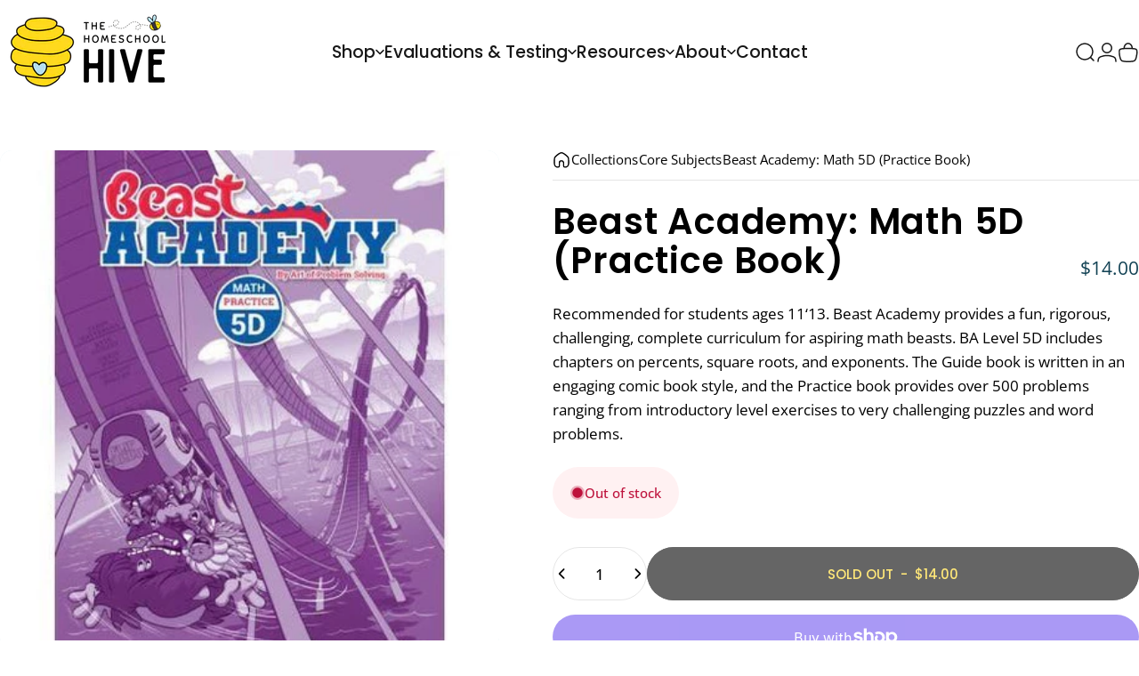

--- FILE ---
content_type: text/javascript; charset=utf-8
request_url: https://the-homeschool-hive.classwallet.org/api/snippet?shop=the-homeschool-hive.myshopify.com
body_size: 1988
content:
// Do not load twice in the case that there are multiple apps on the same store
if(typeof snippet_cw_data_str === 'undefined') {
	let snippet_cw_data_str = sessionStorage.getItem('classwallet:vars:json');

// Default
if(snippet_cw_data_str) {
	var css = '#nvd-widget-cart, .additional-checkout-buttons, .shopify-payment-button { display: none; }',
    head = document.head || document.getElementsByTagName('head')[0],
    style = document.createElement('style');

head.appendChild(style);

style.type = 'text/css';
if (style.styleSheet){
  // This is required for IE8 and below.
  style.styleSheet.cssText = css;
} else {
  style.appendChild(document.createTextNode(css));
}

function updateButtons() {
      replaceButtons();
      setTimeout(updateButtons, 1000);
}

updateButtons();

function replaceButtons() {
    var submitButtons = document.querySelectorAll('[name="checkout"]');
    submitButtons.forEach( b => {
        cwButton(b, true);
    });
    var linkButtons = document.querySelectorAll('[href="/checkout"]');
    linkButtons.forEach( b => {
        cwButton(b, true);
    });
}

function cwButton(button, fullWidth) {
    newButton = document.createElement('button');
    newButton.classList.add('button');
    newButton.classList.add('button--filled');
    newButton.classList.add('button--primary__filled');
    newButton.style.minWidth = '200px';
    if(fullWidth) {
        newButton.classList.add('button--full-width');
    }
    newButton.textContent = 'Checkout';
    //newButton.textContent = 'Checkout with ClassWallet';
    newButton.addEventListener('click', e => {
        e.stopPropagation();
        e.preventDefault();
        window.location = '/apps/proxy/cw_checkout';
        return false;
    });
    button.parentNode.appendChild(newButton);
    button.remove();
}
console.log('registered all events');
}
}